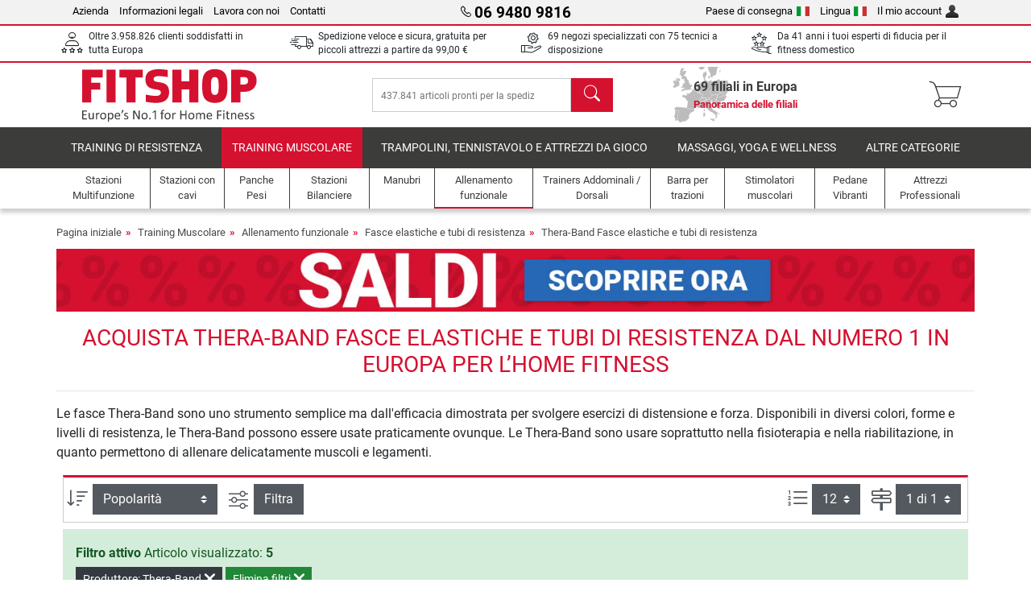

--- FILE ---
content_type: text/html; charset=UTF-8
request_url: https://www.fitshop.it/thera-band-fasce-elastiche-e-tubi-di-resistenza
body_size: 15070
content:
<!DOCTYPE html>
<html lang="it">
<head>
  
  <meta charset="utf-8"/>
  <meta name="viewport" content="width=device-width, initial-scale=1"/>
  <meta name="description" content="Thera-Band | Piccole fasce per un grande effetto &#8594; acquista qui online a buon prezzo &#10003; spedizione rapida"/>
  <meta name="author" content="Fitshop Group"/>
  <meta name="theme-color" content="#d51130"/>
  <meta name="robots" content="index,follow"/>

  <title>Compra le fasce e i tubi di resistenza Thera-Band | migliora forza e flessibilità</title>

  <style media="screen">
    body {font:normal normal 400 1em/1.5 sans-serif;}
    #page {display:flex;flex-direction:column;min-height:100%;}
    main {flex:1;flex-basis:auto;} .svg-icon {width:1em;height:1em;}
    .d-none {display:none!important;} .img-fluid {max-width:100%;height:auto;}
  </style>

  <link rel="preconnect" href="https://www.googletagmanager.com"/>
  <link rel="preconnect" href="https://sbs.adsdefender.com"/>
  <link rel="preconnect" href="https://cdn.adsdefender.com"/>
  <link rel="preload" as="font" href="/assets/fonts/roboto-v30-latin-regular.woff2" type="font/woff2" crossorigin="anonymous"/>
  <link rel="preload" as="font" href="/assets/fonts/roboto-v30-latin-700.woff2" type="font/woff2" crossorigin="anonymous"/>
  <link rel="preload" as="font" href="/assets/fonts/iconfont.woff2" type="font/woff2" crossorigin="anonymous"/>
  <link rel="preload" as="image" href="/assets/images/shop/banner/510x80_banner_soldes_it_it.jpg" fetchpriority="high" imagesrcset="/assets/images/shop/banner/510x80_banner_soldes_it_it.jpg 510w, /assets/images/shop/banner/1470x100_banner_soldes_it_it.jpg 1470w" imagesizes="100vw"/>
  <link rel="preload" as="image" href="https://resources.fitshop.com/bilder/theraband/theraband-5-50m/thera-band_uebungsband_5-50m_01_1_250.jpg" fetchpriority="high"/>

  <link rel="canonical" href="https://www.fitshop.it/thera-band-fasce-elastiche-e-tubi-di-resistenza"/>
  
  <link rel="stylesheet" href="/assets/css/shop/bootstrap-4.6.2.min.css?v=26.1.6"/>
  <link rel="stylesheet" href="/assets/css/shop/iconfont.min.css?v=26.1.6"/>
  
  
  <link rel="stylesheet" href="/assets/css/shop/structure.min.css?v=26.1.6"/>
  <link rel="stylesheet" href="/assets/css/shop/header.min.css?v=26.1.6"/>
  <link rel="stylesheet" href="/assets/css/shop/product.min.css?v=26.1.6"/>
  <link rel="stylesheet" href="/assets/css/shop/footer.min.css?v=26.1.6"/>
  <link rel="stylesheet" href="/assets/css/shop/cookieconsent-3.1.0.min.css?v=26.1.6"/>
  

  <!--[if lte IE 9]>
    <link rel="stylesheet" href="/assets/css/shop/bootstrap-4.6.0-ie9.min.css?v=26.1.6"/>
    <link rel="stylesheet" href="/assets/css/shop/ie9-fixes.min.css?v=26.1.6"/>
  <![endif]-->

  
  <meta property="og:type" content="website"/>
  <meta property="og:site_name" content="Fitshop"/>
  <meta property="og:title" content="Compra le fasce e i tubi di resistenza Thera-Band | migliora forza e flessibilità"/>
  <meta property="og:description" content="Thera-Band | Piccole fasce per un grande effetto &#8594; acquista qui online a buon prezzo &#10003; spedizione rapida"/>
  <meta property="og:url" content="https://www.fitshop.it/thera-band-fasce-elastiche-e-tubi-di-resistenza"/>
  <meta property="og:image" content="https://resources.fitshop.com/bilder/theraband/theraband-5-50m/thera-band_uebungsband_5-50m_01_1_600.jpg"/>


  <link rel="icon" href="/assets/images/shop/fav/favicon-fitshop.ico" sizes="48x48"/>
  <link rel="icon" href="/assets/images/shop/fav/favicon-fitshop.svg" type="image/svg+xml"/>
  <link rel="apple-touch-icon" href="/assets/images/shop/fav/apple-touch-icon-fitshop.png"/>
  <link rel="manifest" href="/manifest.json"/>

  
  <script>
    window.dataLayer = window.dataLayer || [];
    window.uetq = window.uetq || [];
    function gtag() {
      dataLayer.push(arguments);
    }
    gtag('consent', 'default', {
      ad_storage: 'denied',
      ad_personalization: 'denied',
      ad_user_data: 'denied',
      analytics_storage: 'denied'
    });
    uetq.push('consent', 'default', {
      ad_storage: 'denied'
    });
  </script>
  <!-- Google Tag Manager -->
  <script>/*<![CDATA[*/(function(w,d,s,l,i){w[l]=w[l]||[];w[l].push({'gtm.start':
  new Date().getTime(),event:'gtm.js'});var f=d.getElementsByTagName(s)[0],
  j=d.createElement(s),dl=l!='dataLayer'?'&l='+l:'';j.async=true;j.src=
  'https://www.googletagmanager.com/gtm.js?id='+i+dl;f.parentNode.insertBefore(j,f);
  })(window,document,'script','dataLayer','GTM-TB7JW4H');/*]]>*/</script>
  <!-- End Google Tag Manager -->


</head>
<body>
  
  <!-- Google Tag Manager (noscript) -->
  <noscript><iframe src="https://www.googletagmanager.com/ns.html?id=GTM-TB7JW4H" height="0" width="0" style="display:none;visibility:hidden"></iframe></noscript>
  <!-- End Google Tag Manager (noscript) -->

  <div id="page" class="has-skyscraper">
    
  <header id="header">
    
  

    
  <div id="header-top" class="position-relative d-none d-lg-block-header">
    <div id="header-top-content" class="container">
      <div class="d-flex">
        <div class="flex-fill left">
          <ul>
            <li><a href="/su-fitshop">Azienda</a></li>
            <li><a href="/informazioni-legali">Informazioni legali</a></li>
            
            <li><a href="/intern/intern/job-karriere.htm">Lavora con noi</a></li>
            <li><a href="/contact/form">Contatti</a></li>
          </ul>
        </div>
        <div class="flex-fill position-relative center hotline">
          <a class="hotline-toggle" id="hotline-toggle" href="#">
            <i class="icon-phone"></i>
            <strong>06 9480 9816</strong>
            
          </a>
          
  <div class="hotline-popup sidebar-box text-left" id="hotline-popup">
    <div class="sidebar-box-heading m-0 pr-3">
      Telefono per info e ordini
      <i class="popup-close cursor-pointer icon-cross float-right"></i>
    </div>
    <div class="sidebar-box-content mt-0 p-3">
      <p class="mb-0 font-weight-bold">
        <i class="icon-phone"></i>
        <a href="tel:0694809816">06 9480 9816</a>
      </p>
      <p class="font-weight-bold">
        <i class="icon-mail"></i>
        <a href="mailto:info@fitshop.it">info@fitshop.it</a>
      </p>
      <table class="hotline-open">
        <tr class="hotline-open-hours">
          <td class="align-top pr-2">Lun - Ven:</td>
          <td>
             09:00 - 14:00 
            <br/> 15:00 - 18:00 
          </td>
        </tr>
      </table>
    </div>
    
  </div>

        </div>
        <div class="flex-fill position-relative right">
          <ul>
            <li><a href="/fitshop-group-in-europa" title="Cambia il paese di consegna">Paese di consegna<img width="16" height="12" src="/assets/images/shop/country/it.svg" alt="Paese it" loading="lazy"/></a></li>
            <li class="left">
              <a class="language-toggle" id="language-toggle" href="#" title="Cambia la lingua">Lingua<img width="16" height="12" src="/assets/images/shop/country/it.svg" alt="Lingua it" loading="lazy"/></a>
              
  <div class="language-switch-box sidebar-box" id="language-switch-box">
    <div class="sidebar-box-heading m-0 pr-3">
      Cambia la lingua
      <i class="popup-close cursor-pointer icon-cross float-right"></i>
    </div>
    <div class="sidebar-box-content mt-0 p-0">
      <form method="post" action="/thera-band-fasce-elastiche-e-tubi-di-resistenza" id="form-language-switch">
        <input type="hidden" value="it" name="language"/>
        <ul class="list-none row">
          <li data-lang="de" class="language col-6 p-2 cursor-pointer">
            <img class="border" width="36" height="24" src="/assets/images/shop/country/de.svg" alt="Lingua de" loading="lazy"/>
            <span>deutsch</span>
          </li><li data-lang="en" class="language col-6 p-2 cursor-pointer">
            <img class="border" width="36" height="24" src="/assets/images/shop/country/en.svg" alt="Lingua en" loading="lazy"/>
            <span>english</span>
          </li><li data-lang="it" class="language col-6 p-2 active cursor-pointer">
            <img class="border" width="36" height="24" src="/assets/images/shop/country/it.svg" alt="Lingua it" loading="lazy"/>
            <span>italiano</span>
          </li>
        </ul>
      </form>
    </div>
  </div>

            </li>
            <li><a href="/user/register" title="Il mio account">Il mio account<img width="16" height="16" src="/assets/icons/user_silhouette.png" alt="icon silhouette" loading="lazy"/></a></li>
          </ul>
        </div>
      </div>
    </div>
  </div>

    
  <div id="header-trust" class="transition">
    <div id="header-trust-carousel" class="d-lg-none carousel slide" data-ride="carousel" data-interval="3000">
      <ul class="carousel-inner d-flex align-items-center h-100 m-0 px-1 text-center">
        
        <li class="carousel-item active">Oltre 3.958.826 clienti soddisfatti in tutta Europa</li>
        <li class="carousel-item"><a class="link-unstyled" href="/condizioni-di-consegna">Spedizione veloce e sicura, gratuita per piccoli attrezzi a partire da <span class="text-nowrap">99,00 €</span></a></li>
        
        
        
        
        
        
        <li class="carousel-item">Da 41 anni i tuoi esperti di fiducia per il fitness domestico</li>
      </ul>
    </div>

    <div id="header-trust-content" class="container d-none d-lg-block-header">
      <div class="row justify-content-between">
        <div class="col align-self-center trust-icon"><i class="icon-customers"></i> Oltre 3.958.826 clienti soddisfatti in tutta Europa
        </div>
        <div class="col align-self-center trust-icon"><i class="icon-delivery"></i><a class="link-unstyled" href="/condizioni-di-consegna"> Spedizione veloce e sicura, gratuita per piccoli attrezzi a partire da <span class="text-nowrap">99,00 €</span></a>
        </div>
        
        <div class="col align-self-center trust-icon"><i class="icon-service"></i> 69 negozi specializzati con 75 tecnici a disposizione</div>
        
        
        <div class="col align-self-center trust-icon d-none d-xxl-block-header"><i class="icon-products"></i> 437.841 articoli pronti per la spedizione</div>
        
        
        <div class="col align-self-center trust-icon"><i class="icon-ratings"></i> Da 41 anni i tuoi esperti di fiducia per il fitness domestico</div>
      </div>
    </div>
  </div>

    
  <div id="header-main-content" class="container d-table">
    <div class="d-table-row">
      <div id="header-nav-toggle" class="cell-menu d-table-cell d-lg-none-header py-1 text-center" title="Menu">
        <i class="icon-menu"></i>
      </div>

      <div class="cell-logo d-table-cell align-middle text-left">
        <a href="/" title="Fitshop">
          <img class="transition img-fixed" width="280" height="70" src="/assets/images/shop/header/logo-fitshop-color.svg" alt="Fitshop Logo" loading="lazy"/>
        </a>
      </div>

      <div class="cell-search d-table-cell align-middle text-center">
        <form id="form-search" method="post" action="/article/search">
          <div class="d-flex">
            <div class="search-input flex-grow-1">
              <input class="transition" id="search" type="text" name="search" autocomplete="off" placeholder="437.841 articoli pronti per la spedizione"/>
              <label class="sr-only" for="search">Cerca</label>
              <button class="d-none transition" id="search-clear-button" type="button" title="cancella">
                <i class="icon-cross"></i>
              </button>
            </div>
            <button class="transition" id="search-button" type="submit" title="Cerca">
              <i class="icon-search d-none d-lg-inline"></i>
              <i class="icon-caret-right d-lg-none"></i>
            </button>
          </div>
          <div id="search-suggestions" class="proposed-results"></div>
        </form>
      </div>

      <div class="cell-stores stores-it d-none d-lg-table-cell-header text-center">
        <a href="/panoramica-delle-filiali" title="Panoramica delle filiali">
          
          <strong>
            <span class="stores-count">69 filiali in Europa</span>
            <span class="stores-finder">Panoramica delle filiali</span>
          </strong>
        </a>
      </div>

      <div class="cell-cart d-table-cell align-middle text-right">
        <a class="btn btn-link px-1 position-relative d-none d-xs-inline-block d-lg-none-header" href="/panoramica-delle-filiali" title="Panoramica delle filiali">
          <i class="icon-marker"></i>
          <span class="store-count">69x</span>
        </a>
        <a class="btn btn-link px-1 d-lg-none-header" id="header-search" href="#" title="Cerca">
          <i class="icon-search"></i>
        </a>
        <a class="btn btn-link pl-1 pr-3 position-relative" id="header-cart" href="/shopcart/show" title="Carrello">
          <i class="icon-basket"></i>
          
        </a>
        
      </div>
    </div>
  </div>

    
  <nav id="header-nav" class="container d-none d-lg-block-header">
    <div id="header-nav-main" class="d-none d-lg-block-header transition">
      <div class="container">
        <div class="row">
          <ul class="col-12">
            <li>
              <a class="transition" href="/training-di-resistenza" title="Training di Resistenza">Training di Resistenza</a>
            </li><li class="active">
              <a class="transition" href="/training-muscolare" title="Training Muscolare">Training Muscolare</a>
            </li><li>
              <a class="transition" href="/trampolini-tennistavolo-e-attrezzi-da-gioco" title="Trampolini, Tennistavolo e Attrezzi da Gioco">Trampolini, Tennistavolo e Attrezzi da Gioco</a>
            </li><li>
              <a class="transition" href="/massaggi-yoga-e-wellness" title="Massaggi, yoga e wellness">Massaggi, yoga e wellness</a>
            </li><li>
              <a class="transition" href="/specials/misc" title="Altre categorie">Altre categorie</a>
            </li>
          </ul>
        </div>
      </div>
    </div>

    <div id="header-nav-sub" class="container">
      <div class="row">
        <ul class="main-nav d-lg-none-header">
          <li><a class="nav-icon" href="/"><i class="icon-home"></i><span class="sr-only">Pagina iniziale</span></a></li>
          <li class="active"><a class="nav-icon" href="#"><i class="icon-categories"></i><span class="sr-only">Categorie</span></a></li>
          <li><a class="nav-icon" href="/condizioni-di-consegna"><i class="icon-shipping"></i><span class="sr-only">Condizioni di consegna</span></a></li>
          <li><a class="nav-icon" href="/panoramica-delle-filiali"><i class="icon-marker"></i><span class="sr-only">Filiali</span></a></li>
          <li><a class="nav-icon" href="/su-fitshop"><i class="icon-company"></i><span class="sr-only">Azienda</span></a></li>
          <li><a class="nav-icon" href="/contact/form"><i class="icon-contact"></i><span class="sr-only">Contatti</span></a></li>
          <li><a class="nav-icon" href="/user/register"><i class="icon-account"></i><span class="sr-only">Log in</span></a></li>
          <li><a class="nav-icon" href="#" id="nav-language-toggle"><i class="icon-language"></i><span class="sr-only">Cambia la lingua</span></a></li>
        </ul>
        <div class="sub-nav d-table-cell d-lg-none-header position-relative">
          <ul>
            <li>
              
                <a class="nav-main-link closed" href="/training-di-resistenza"><span>Training di Resistenza</span></a>
                <ul class="d-none">
                  <li><a class="nav-link" href="/ellittiche" title="Ellittiche">Ellittiche</a>
                  </li><li><a class="nav-link" href="/tapis-roulant" title="Tapis roulant">Tapis roulant</a>
                  </li><li><a class="nav-link" href="/vogatori" title="Vogatori">Vogatori</a>
                  </li><li><a class="nav-link" href="/ergometri" title="Ergometri">Ergometri</a>
                  </li><li><a class="nav-link" href="/ergometri-orizzontali" title="Ergometri orizzontali">Ergometri orizzontali</a>
                  </li><li><a class="nav-link" href="/indoor-cycles" title="Indoor Cycles">Indoor Cycles</a>
                  </li><li><a class="nav-link" href="/smart-bike" title="Smart Bike">Smart Bike</a>
                  </li><li><a class="nav-link" href="/trampolini-fitness" title="Trampolini Fitness">Trampolini Fitness</a>
                  </li><li><a class="nav-link" href="/rulli-da-allenamento" title="Rulli da allenamento">Rulli da allenamento</a>
                  </li><li><a class="nav-link" href="/steppers" title="Steppers">Steppers</a>
                  </li><li><a class="nav-link" href="/boxe" title="Boxe">Boxe</a>
                  </li><li><a class="nav-link" href="/nordic-walking" title="Nordic Walking">Nordic Walking</a>
                  </li><li><a class="nav-link" href="/cardiofrequenzimetri" title="Cardiofrequenzimetri">Cardiofrequenzimetri</a>
                  </li>
                </ul>
              
            </li><li>
              
                <a class="nav-main-link open" href="/training-muscolare"><span>Training Muscolare</span></a>
                <ul class="active">
                  <li><a class="nav-link" href="/stazioni-multifunzione" title="Stazioni Multifunzione">Stazioni Multifunzione</a>
                  </li><li><a class="nav-link" href="/panche-pesi" title="Panche Pesi">Panche Pesi</a>
                  </li><li><a class="nav-link" href="/stazioni-bilanciere" title="Stazioni Bilanciere">Stazioni Bilanciere</a>
                  </li><li><a class="nav-link" href="/manubri" title="Manubri">Manubri</a>
                  </li><li><a class="nav-link" href="/dischi-e-pesi" title="Dischi e pesi">Dischi e pesi</a>
                  </li><li><a class="nav-link" href="/bilancieri" title="Bilancieri">Bilancieri</a>
                  </li><li class="active"><a class="nav-link" href="/allenamento-funzionale" title="Allenamento funzionale">Allenamento funzionale</a>
                  </li><li><a class="nav-link" href="/trainers-addominali-dorsali" title="Trainers Addominali / Dorsali">Trainers Addominali / Dorsali</a>
                  </li><li><a class="nav-link" href="/stimolatori-muscolari" title="Stimolatori muscolari">Stimolatori muscolari</a>
                  </li><li><a class="nav-link" href="/pedane-vibranti" title="Pedane Vibranti">Pedane Vibranti</a>
                  </li><li><a class="nav-link" href="/attrezzi-professionali" title="Attrezzi Professionali">Attrezzi Professionali</a>
                  </li><li><a class="nav-link" href="/barra-per-trazioni" title="Barra per trazioni">Barra per trazioni</a>
                  </li><li><a class="nav-link" href="/accessori-training-muscolare" title="Accessori Training Muscolare">Accessori Training Muscolare</a>
                  </li><li><a class="nav-link" href="/accessori-training-muscolare" title="Accessori Training Muscolare">Accessori Training Muscolare</a>
                  </li>
                </ul>
              
            </li><li>
              
                <a class="nav-main-link closed" href="/trampolini-tennistavolo-e-attrezzi-da-gioco"><span>Trampolini, Tennistavolo e Attrezzi da Gioco</span></a>
                <ul class="d-none">
                  <li><a class="nav-link" href="/tennistavolo" title="Tennistavolo">Tennistavolo</a>
                  </li><li><a class="nav-link" href="/trampolini" title="Trampolini">Trampolini</a>
                  </li><li><a class="nav-link" href="/slackline" title="Slackline">Slackline</a>
                  </li><li><a class="nav-link" href="/veicoli-giocattolo" title="Veicoli Giocattolo">Veicoli Giocattolo</a>
                  </li><li><a class="nav-link" href="/go-karts" title="Go-Karts">Go-Karts</a>
                  </li><li><a class="nav-link" href="/giochi-outdoor" title="Giochi Outdoor">Giochi Outdoor</a>
                  </li><li><a class="nav-link" href="/porte-da-calcio-e-accessori" title="Porte da calcio e accessori">Porte da calcio e accessori</a>
                  </li><li><a class="nav-link" href="/piscina-e-accessori" title="Piscina e accessori">Piscina e accessori</a>
                  </li><li><a class="nav-link" href="/calcio-balilla" title="Calcio-Balilla">Calcio-Balilla</a>
                  </li><li><a class="nav-link" href="/canestri-da-basket" title="Canestri da basket">Canestri da basket</a>
                  </li><li><a class="nav-link" href="/giochi-indoor" title="Giochi Indoor">Giochi Indoor</a>
                  </li><li><a class="nav-link" href="/airtrack" title="Airtrack">Airtrack</a>
                  </li><li><a class="nav-link" href="/freccette" title="Freccette">Freccette</a>
                  </li><li><a class="nav-link" href="/pickleball" title="Pickleball">Pickleball</a>
                  </li>
                </ul>
              
            </li><li>
              
                <a class="nav-main-link closed" href="/massaggi-yoga-e-wellness"><span>Massaggi, yoga e wellness</span></a>
                <ul class="d-none">
                  <li><a class="nav-link" href="/stimolatori-muscolari" title="Stimolatori muscolari">Stimolatori muscolari</a>
                  </li><li><a class="nav-link" href="/pedane-vibranti" title="Pedane Vibranti">Pedane Vibranti</a>
                  </li><li><a class="nav-link" href="/poltrona-da-massaggio" title="Poltrona da massaggio">Poltrona da massaggio</a>
                  </li><li><a class="nav-link" href="/massaggiatori" title="Massaggiatori">Massaggiatori</a>
                  </li><li><a class="nav-link" href="/tappetini-da-allenamento" title="Tappetini da allenamento">Tappetini da allenamento</a>
                  </li><li><a class="nav-link" href="/equilibrio-e-coordinazione" title="Equilibrio e Coordinazione">Equilibrio e Coordinazione</a>
                  </li><li><a class="nav-link" href="/allenamento-miofasciale-rulli-massaggiatori" title="Allenamento Miofasciale &amp; Rulli Massaggiatori ">Allenamento Miofasciale & Rulli Massaggiatori </a>
                  </li><li><a class="nav-link" href="/misuratori-della-composizione-corporea" title="Misuratori della composizione corporea">Misuratori della composizione corporea</a>
                  </li><li><a class="nav-link" href="/fototerapia" title="Fototerapia">Fototerapia</a>
                  </li><li><a class="nav-link" href="/recovery-and-regeneration" title="Recovery and Regeneration">Recovery and Regeneration</a>
                  </li>
                </ul>
              
            </li><li>
              
                <a class="nav-main-link closed" href="/specials/misc"><span>Altre categorie</span></a>
                
              
            </li>
          </ul>
          <form class="position-absolute bg-white" id="nav-language" method="post" action="/thera-band-fasce-elastiche-e-tubi-di-resistenza">
            <div class="p-2 font-weight-bold">Cambia la lingua</div>
            <ul class="nav-language">
              <li>
                <button class="btn btn-link d-block" type="submit" name="language" value="de">
                  <img class="border" width="36" height="24" src="/assets/images/shop/country/de.svg" alt="Lingua de" loading="lazy"/>
                  <span class="pl-2">deutsch</span>
                </button>
              </li><li>
                <button class="btn btn-link d-block" type="submit" name="language" value="en">
                  <img class="border" width="36" height="24" src="/assets/images/shop/country/en.svg" alt="Lingua en" loading="lazy"/>
                  <span class="pl-2">english</span>
                </button>
              </li><li class="active">
                <button class="btn btn-link d-block" type="submit" name="language" value="it">
                  <img class="border" width="36" height="24" src="/assets/images/shop/country/it.svg" alt="Lingua it" loading="lazy"/>
                  <span class="pl-2">italiano</span>
                </button>
              </li>
            </ul>
          </form>
        </div>
        <ul class="sub-nav col-lg d-none d-lg-flex-header">
          <li><a class="nav-icon" href="/stazioni-multifunzione" title="Stazioni Multifunzione"><div>
              <img width="45" height="45" src="/assets/images/shop/header/nav/kraftstationen.svg" alt="Icon Stazioni Multifunzione" loading="lazy"/>
              <span>Stazioni Multifunzione</span></div></a>
          </li><li><a class="nav-icon" href="/stazioni-con-cavi" title="Stazioni con cavi"><div>
              <img width="45" height="45" src="/assets/images/shop/header/nav/kabelzuege.svg" alt="Icon Stazioni con cavi" loading="lazy"/>
              <span>Stazioni con cavi</span></div></a>
          </li><li><a class="nav-icon" href="/panche-pesi" title="Panche Pesi"><div>
              <img width="45" height="45" src="/assets/images/shop/header/nav/hantelbaenke.svg" alt="Icon Panche Pesi" loading="lazy"/>
              <span>Panche Pesi</span></div></a>
          </li><li><a class="nav-icon" href="/stazioni-bilanciere" title="Stazioni Bilanciere"><div>
              <img width="45" height="45" src="/assets/images/shop/header/nav/langhantelstationen.svg" alt="Icon Stazioni Bilanciere" loading="lazy"/>
              <span>Stazioni Bilanciere</span></div></a>
          </li><li><a class="nav-icon" href="/manubri" title="Manubri"><div>
              <img width="45" height="45" src="/assets/images/shop/header/nav/hanteln.svg" alt="Icon Manubri" loading="lazy"/>
              <span>Manubri</span></div></a>
          </li><li class="active"><a class="nav-icon" href="/allenamento-funzionale" title="Allenamento funzionale"><div>
              <img width="45" height="45" src="/assets/images/shop/header/nav/functionaltraining.svg" alt="Icon Allenamento funzionale" loading="lazy"/>
              <span>Allenamento funzionale</span></div></a>
          </li><li><a class="nav-icon" href="/trainers-addominali-dorsali" title="Trainers Addominali / Dorsali"><div>
              <img width="45" height="45" src="/assets/images/shop/header/nav/bauchtrainer_rueckentrainer.svg" alt="Icon Trainers Addominali / Dorsali" loading="lazy"/>
              <span>Trainers Addominali / Dorsali</span></div></a>
          </li><li><a class="nav-icon" href="/barra-per-trazioni" title="Barra per trazioni"><div>
              <img width="45" height="45" src="/assets/images/shop/header/nav/klimmzugrecks.svg" alt="Icon Barra per trazioni" loading="lazy"/>
              <span>Barra per trazioni</span></div></a>
          </li><li><a class="nav-icon" href="/stimolatori-muscolari" title="Stimolatori muscolari"><div>
              <img width="45" height="45" src="/assets/images/shop/header/nav/muskelstimulation.svg" alt="Icon Stimolatori muscolari" loading="lazy"/>
              <span>Stimolatori muscolari</span></div></a>
          </li><li><a class="nav-icon" href="/pedane-vibranti" title="Pedane Vibranti"><div>
              <img width="45" height="45" src="/assets/images/shop/header/nav/vibrationsplatten.svg" alt="Icon Pedane Vibranti" loading="lazy"/>
              <span>Pedane Vibranti</span></div></a>
          </li><li><a class="nav-icon" href="/attrezzi-professionali" title="Attrezzi Professionali"><div>
              <img width="45" height="45" src="/assets/images/shop/header/nav/studio-kraftgeraete.svg" alt="Icon Attrezzi Professionali" loading="lazy"/>
              <span>Attrezzi Professionali</span></div></a>
          </li>
        </ul>
      </div>
    </div>
  </nav>

  </header>


    <main id="content">
      
  

      <div id="content-main" class="container">
        <div id="content-wrapper">
          
  
  
    <ul class="breadcrumbs d-inline-block">
      <li class="d-none d-md-inline-block">
        <a href="/" title="Pagina iniziale">Pagina iniziale</a>
      </li><li class="d-none d-md-inline-block">
        <a href="/training-muscolare" title="Training Muscolare">Training Muscolare</a>
      </li><li class="d-none d-md-inline-block">
        <a href="/allenamento-funzionale" title="Allenamento funzionale">Allenamento funzionale</a>
      </li><li>
        <a href="/fasce-elastiche-e-tubi-di-resistenza" title="Fasce elastiche e tubi di resistenza">Fasce elastiche e tubi di resistenza</a>
      </li><li class="d-none d-md-inline-block">
        <a href="/thera-band-fasce-elastiche-e-tubi-di-resistenza" title="Thera-Band Fasce elastiche e tubi di resistenza">Thera-Band Fasce elastiche e tubi di resistenza</a>
      </li>
    </ul>
    
    <script type="application/ld+json">{"@context":"https://schema.org","@type":"BreadcrumbList","itemListElement":[{"@type":"ListItem","position":1,"name":"Training Muscolare","item":"https://www.fitshop.it/training-muscolare"},{"@type":"ListItem","position":2,"name":"Allenamento funzionale","item":"https://www.fitshop.it/allenamento-funzionale"},{"@type":"ListItem","position":3,"name":"Fasce elastiche e tubi di resistenza","item":"https://www.fitshop.it/fasce-elastiche-e-tubi-di-resistenza"},{"@type":"ListItem","position":4,"name":"Thera-Band Fasce elastiche e tubi di resistenza","item":"https://www.fitshop.it/thera-band-fasce-elastiche-e-tubi-di-resistenza"}]}</script>
  

  
  
  <div class="promo-banners mb-3">
    
  

    
      <div class="promo-banner text-center">
        <a href="/promotion/saldi">
          <picture>
            <source media="(max-width: 767px)" srcset="/assets/images/shop/banner/510x80_banner_soldes_it_it.jpg" width="510" height="80"/>
            <source media="(min-width: 768px)" srcset="/assets/images/shop/banner/1470x100_banner_soldes_it_it.jpg" width="1470" height="100"/>
            <img class="img-fluid" src="/assets/images/shop/banner/1470x100_banner_soldes_it_it.jpg" alt="promo-banner" loading="eager" width="1470" height="100"/>
          </picture>
        </a>
      </div>
    
  </div>

  <script type="application/ld+json">{"@context":"https://schema.org","@type":"Product","name":"Thera-Band Fasce elastiche e tubi di resistenza","url":"https://www.fitshop.it/thera-band-fasce-elastiche-e-tubi-di-resistenza","offers":{"@type":"AggregateOffer","offerCount":5,"lowPrice":"13.95","highPrice":"124.00","priceCurrency":"EUR"},"aggregateRating":{"@type":"AggregateRating","reviewCount":10,"ratingValue":5}}</script>

  <div class="product-list">
    
      
  <div class="product-list-header">
    
  <div class="product-list-header-top mb-3">
    <h1 class="mb-0">Acquista Thera-Band Fasce elastiche e tubi di resistenza dal numero 1 in Europa per l’home fitness</h1>
    
    
    
  </div>

    
  <div class="product-list-header-bottom category-guide mb-2 mb-md-3">
    <hr/>
    
    <div class="clearfix">
      
      
  <div class="list-text-short top">
    Le fasce Thera-Band sono uno strumento semplice ma dall'efficacia dimostrata per svolgere esercizi di distensione e forza. Disponibili in diversi colori, forme e livelli di resistenza, le Thera-Band possono essere usate praticamente ovunque. Le Thera-Band sono usare soprattutto nella fisioterapia e nella riabilitazione, in quanto permettono di allenare delicatamente muscoli e legamenti.
  </div>
  

    </div>
  </div>

  </div>

      
  
  <div class="product-list-content-sidebar" id="list-sidebar">
    <div class="sidebar-wrapper">
      
  <div class="sticky-top">
    <div class="d-flex align-items-center w-100 p-1">
      <div class="px-3 flex-grow-1 font-weight-bold">
        Filtra
      </div>
      <div class="px-2 text-right">
        <button class="btn btn-outline-secondary px-2 border-0 text-dark toggle-sidebar" type="button" data-target="#list-sidebar">
          <i class="icon-cross"></i>
          <span class="sr-only">Chiudi</span>
        </button>
      </div>
    </div>
  </div>

      <div class="py-3 px-2">
        
  <div class="sidebar-box-filter filter-brands toggle-scope toggled-opened">
    <div class="sidebar-box-heading toggle-trigger" tabindex="0" role="button">
      Thera-Band Fasce elastiche e tubi di resistenza Marche
      <i class="icon-open icon-caret-down"></i><i class="icon-close icon-caret-up"></i>
    </div>
    <div class="sidebar-box-content toggle-target">
      <ul>
        <li class="sidebar-menu-link py-2 py-lg-1">
          <a href="/fasce-elastiche-e-tubi-di-resistenza" title="Tutte le marche">Tutte le marche</a>
          
        </li>
        <li class="sidebar-menu-link py-2 py-lg-1">
          <a href="/artzt-vitality-fasce-elastiche-e-tubi-di-resistenza" title="Artzt vitality">Artzt vitality</a>
          <span>1</span>
        </li><li class="sidebar-menu-link py-2 py-lg-1">
          <a href="/blackroll-fasce-elastiche-e-tubi-di-resistenza" title="BLACKROLL">BLACKROLL</a>
          <span>2</span>
        </li><li class="sidebar-menu-link py-2 py-lg-1">
          <a href="/centr-fasce-elastiche-e-tubi-di-resistenza" title="Centr">Centr</a>
          <span>2</span>
        </li><li class="sidebar-menu-link py-2 py-lg-1">
          <a href="/dittmann-fasce-elastiche-e-tubi-di-resistenza" title="dittmann">dittmann</a>
          <span>7</span>
        </li><li class="sidebar-menu-link py-2 py-lg-1">
          <a href="/flexvit-fasce-elastiche-e-tubi-di-resistenza" title="FLEXVIT">FLEXVIT</a>
          <span>3</span>
        </li><li class="sidebar-menu-link py-2 py-lg-1">
          <a href="/gymstick-fasce-elastiche-e-tubi-di-resistenza" title="Gymstick">Gymstick</a>
          <span>1</span>
        </li><li class="sidebar-menu-link py-2 py-lg-1">
          <a href="/kettler-fasce-elastiche-e-tubi-di-resistenza" title="Kettler">Kettler</a>
          <span>1</span>
        </li><li class="sidebar-menu-link py-2 py-lg-1">
          <a href="/livepro-fitness-fasce-elastiche-e-tubi-di-resistenza" title="Livepro Fitness">Livepro Fitness</a>
          <span>2</span>
        </li><li class="sidebar-menu-link py-2 py-lg-1">
          <a href="/pedalo-fasce-elastiche-e-tubi-di-resistenza" title="Pedalo">Pedalo</a>
          <span>1</span>
        </li><li class="sidebar-menu-link py-2 py-lg-1">
          <a href="/rocktape-fasce-elastiche-e-tubi-di-resistenza" title="RockTape">RockTape</a>
          <span>1</span>
        </li><li class="sidebar-menu-link py-2 py-lg-1">
          <a href="/deuser-sports-fasce-elastiche-e-tubi-di-resistenza" title="Deuser Sports">Deuser Sports</a>
          <span>5</span>
        </li><li class="sidebar-menu-link py-2 py-lg-1">
          <a href="/sklz-fasce-elastiche-e-tubi-di-resistenza" title="SKLZ">SKLZ</a>
          <span>5</span>
        </li><li class="sidebar-menu-link py-2 py-lg-1">
          <a href="/taurus-fasce-elastiche-e-tubi-di-resistenza" title="Taurus">Taurus</a>
          <span>5</span>
        </li><li class="sidebar-menu-link py-2 py-lg-1 active">
          <a href="/thera-band-fasce-elastiche-e-tubi-di-resistenza" title="Thera-Band">Thera-Band</a>
          <span>5</span>
        </li><li class="sidebar-menu-link py-2 py-lg-1">
          <a href="/tunturi-fasce-elastiche-e-tubi-di-resistenza" title="Tunturi">Tunturi</a>
          <span>1</span>
        </li>
      </ul>
    </div>
  </div>

        
  

        
  

        
  <form id="technicaldetails-filter-form" method="get">
    <input type="hidden" id="filter-switch" name="technicaldetails-filter" value="1"/>
    
  <div class="sidebar-box-filter other-categories toggle-scope toggled-closed">
    <div class="sidebar-box-heading toggle-trigger" tabindex="0" role="button">
      Fascia di prezzo <i class="icon-open icon-caret-down"></i><i class="icon-close icon-caret-up"></i>
    </div>
    <div class="sidebar-box-content toggle-target technicaldetails-filter-input">
      <div class="technicaldetails-filter-minmax">
        <div class="multi-range">
          <div class="slider-track"></div>
          <input type="range" name="price_min" id="filter-price_min" min="3" max="124" step="1" value="3" data-unit="€"/>
          <input type="range" name="price_max" id="filter-price_max" min="3" max="124" step="1" value="124" data-unit="€"/>
        </div>
        <div class="text-value">
          <label class="value-left flex-fill pl-1" for="filter-price_min">
            3 €
          </label>
          <label class="value-right flex-fill pr-1 text-right" for="filter-price_max">
            124 €
          </label>
        </div>
      </div>
    </div>
  </div>

    
  <div class="sidebar-box-filter other-categories toggle-scope toggled-closed">
    <div class="sidebar-box-heading toggle-trigger" tabindex="0" role="button">
      Disponibilità <i class="icon-open icon-caret-down"></i><i class="icon-close icon-caret-up"></i>
    </div>
    <div class="sidebar-box-content toggle-target technicaldetails-filter-input">
      <ul class="list-unstyled">
        <li class="py-2 py-lg-1">
          <div class="custom-control custom-switch">
            <input class="custom-control-input" type="checkbox" name="stock" id="filter-stock" value="1"/>
            <label class="custom-control-label" for="filter-stock">Disponibile a breve termine</label>
          </div>
        </li>
      </ul>
    </div>
  </div>

    
    
    <a class="btn btn-danger rounded-0 font-weight-bold w-100 my-4" href="/fasce-elastiche-e-tubi-di-resistenza?technicaldetails-filter-reset=1">
      Elimina filtri
    </a>
  </form>

      </div>
    </div>
  </div>

  
  

  
  <div class="toolbar toolbar-pagination row d-md-flex">
    <div class="toolbar-group flex-shrink-1 p-1 text-left">
      <form>
        <label class="toolbar-item toolbar-text d-inline-block" for="select-order-top" title="Ordina per" data-toggle="tooltip">
          <i class="icon-sort"></i>
          <span class="sr-only">Ordina per</span>
        </label>
        <select class="toolbar-item toolbar-input custom-select select-order" id="select-order-top" name="products-order">
          <option value="rang" selected="selected">Popolarità</option>
          <option disabled="disabled">----------------------</option>
          <option value="preis1">Prezzo crescente</option>
          <option value="preis2">Prezzo decrescente</option>
          <option disabled="disabled">----------------------</option>
          <option value="bezeichnung1">Nome A-Z</option>
          <option value="bezeichnung2">Nome Z-A</option>
        </select>
      </form>
    </div>

    <div class="toolbar-group flex-grow-1 py-1 px-2 text-right text-md-left">
      <label class="toolbar-item toolbar-text d-inline-block" for="button-filter-top" title="Ricerca avanzata" data-toggle="tooltip">
        <i class="icon-sliders"></i>
        <span class="sr-only">Ricerca avanzata</span>
      </label>
      <button class="toolbar-item toolbar-btn btn toggle-sidebar" id="button-filter-top" type="button" data-target="#list-sidebar">
        Filtra
      </button>
    </div>

    <div class="toolbar-group flex-grow-1 py-1 px-2 text-right d-none d-md-block">
      <form method="post" action="/thera-band-fasce-elastiche-e-tubi-di-resistenza">
        <label class="toolbar-item toolbar-text d-inline-block" id="toolbar-label-per-page-top" for="toolbar-input-per-page-top" title="Articoli per pagina:" data-toggle="tooltip">
          <i class="icon-items"></i>
          <span class="sr-only">Articoli per pagina:</span>
        </label>
        <select class="toolbar-item toolbar-input custom-select select-per-page" id="toolbar-input-per-page-top" name="products-per-page">
          <option selected="selected" value="12">12</option><option value="24">24</option><option value="36">36</option><option value="60">60</option>
        </select>
      </form>
    </div>

    <div class="toolbar-group flex-shrink-1 p-1 pr-2 text-right d-none d-md-block">
      <div class="d-inline-block">
        <label class="toolbar-item toolbar-text" id="toolbar-label-num-page-top" for="toolbar-input-num-page-top" title="Pagina" data-toggle="tooltip">
          <i class="icon-pages"></i>
          <span class="sr-only">Pagina</span>
        </label>
        <select class="toolbar-item toolbar-input custom-select select-num-page d-inline-block" id="toolbar-input-num-page-top" name="page">
          <option selected="selected" value="1">1 di 1</option>
        </select>
      </div>
      
    </div>
  </div>

  
  <div class="filter-active-box mb-2 p-3 alert-success">
    <p class="mb-0">
      <strong>Filtro attivo</strong> Articolo visualizzato: <strong>5</strong>
    </p>
    <div class="filter-active-buttons" id="filter-active-buttons">
      
  
    <a class="filter-remove-button btn btn-sm btn-dark rounded-0 mt-1" href="/fasce-elastiche-e-tubi-di-resistenza" title="Elimina filtri">
      Produttore: Thera-Band <i class="icon-cross"></i>
    </a>
  

      
  

      
  

      
  

      
  

      
  

      <a class="btn btn-sm btn-success rounded-0 mt-1" href="/fasce-elastiche-e-tubi-di-resistenza?technicaldetails-filter-reset=1">
        Elimina filtri <i class="icon-cross"></i>
      </a>
    </div>
  </div>


  
    <ul class="product-list d-flex flex-wrap mb-3">
      
  
    <li class="product-list-entry">
      <div class="product-wrapper">
        <div class="w-100 mb-auto">
          <div class="image-wrapper">
            <a href="/thera-band-5-5-m-beige-extra-sottile-la-20010" data-index="0" class="product-click">
              <div class="image-main">
                <div class="image-product">
                  <span class="img-v-mid">
                    <img class="img-fluid" width="250" height="250" src="https://resources.fitshop.com/bilder/theraband/theraband-5-50m/thera-band_uebungsband_5-50m_01_1_250.jpg" alt="product-image" loading="eager"/>
                    
                  </span>
                </div>
                
              </div>
            </a>
            
            
            
            
            <div class="stock-wrapper in-stock">Disponibile</div>
            
          </div>

          <div class="title-wrapper">
            <a href="/thera-band-5-5-m-beige-extra-sottile-la-20010" data-index="0" class="product-click">Thera-Band 5,5 m beige extra sottile</a>
          </div>

          
          
          <div class="rating-wrapper">
            <div class="row">
              <div class="col pr-0 text-nowrap overflow-hidden">
                Recensioni <small>(1)</small>
              </div>
              <div class="col product-rating text-right">
                <i class="icon-star">
                  <i class="icon-star-fill"></i>
                </i><i class="icon-star">
                  <i class="icon-star-fill"></i>
                </i><i class="icon-star">
                  <i class="icon-star-fill"></i>
                </i><i class="icon-star">
                  <i class="icon-star-fill"></i>
                </i><i class="icon-star">
                  <i class="icon-star-fill"></i>
                </i>
                <span class="text-nowrap">5,0</span>
              </div>
            </div>
          </div>
        </div>

        <div class="w-100">
          <div class="price-wrapper text-right">
            
            
            <div class="price-30">
              <br/>
              
              <div class="discount">
                Risparmia <span>5 €</span>
              </div>
            </div>
            <div class="price-old-wrapper">
              <div class="price-old">
                <div class="placeholder">&nbsp;</div>
                <div>
                  <small class="cursor-help" title="Prezzo consigliato dal produttore" data-toggle="tooltip" data-delay="750">MSRP</small>
                  da
                  <span class="text-nowrap">17,<sup>95</sup> €</span>
                </div>
                
              </div>
            </div>
            <div class="price-now">
              
              da
              <span class="text-nowrap">12,<sup>95</sup> €</span>
            </div>
          </div>
          
  

        </div>
      </div>
      
  
  

    </li>
  
    <li class="product-list-entry">
      <div class="product-wrapper">
        <div class="w-100 mb-auto">
          <div class="image-wrapper">
            <a href="/fasce-di-resistenza-thera-band-clx-la-13219" data-index="1" class="product-click">
              <div class="image-main">
                <div class="image-product">
                  <span class="img-v-mid">
                    <img class="img-fluid" width="250" height="250" src="https://resources.fitshop.com/bilder/theraband/clx/Theraband_CLX_kombi_250.jpg" alt="product-image" loading="lazy"/>
                    
                  </span>
                </div>
                
              </div>
            </a>
            
            
            
            
            <div class="stock-wrapper in-stock">Disponibile</div>
            
          </div>

          <div class="title-wrapper">
            <a href="/fasce-di-resistenza-thera-band-clx-la-13219" data-index="1" class="product-click">Fasce di Resistenza Thera-Band CLX</a>
          </div>

          
          
          <div class="rating-wrapper">
            <div class="row">
              <div class="col pr-0 text-nowrap overflow-hidden">
                Recensioni <small>(2)</small>
              </div>
              <div class="col product-rating text-right">
                <i class="icon-star">
                  <i class="icon-star-fill"></i>
                </i><i class="icon-star">
                  <i class="icon-star-fill"></i>
                </i><i class="icon-star">
                  <i class="icon-star-fill"></i>
                </i><i class="icon-star">
                  <i class="icon-star-fill"></i>
                </i><i class="icon-star">
                  <i class="icon-star-fill"></i>
                </i>
                <span class="text-nowrap">5,0</span>
              </div>
            </div>
          </div>
        </div>

        <div class="w-100">
          <div class="price-wrapper text-right">
            
            
            <div class="price-30">
              <br/>
              
              
            </div>
            <div class="price-old-wrapper">
              <div class="price-old">
                <div class="placeholder">&nbsp;</div>
                
                
              </div>
            </div>
            <div class="price-now">
              
              da
              <span class="text-nowrap">16,<sup>95</sup> €</span>
            </div>
          </div>
          
  

        </div>
      </div>
      
  
  

    </li>
  
    <li class="product-list-entry">
      <div class="product-wrapper">
        <div class="w-100 mb-auto">
          <div class="image-wrapper">
            <a href="/set-thera-band-2-5-m-con-borsa-la-28921" data-index="2" class="product-click">
              <div class="image-main">
                <div class="image-product">
                  <span class="img-v-mid">
                    <img class="img-fluid" width="250" height="250" src="https://resources.fitshop.com/bilder/artzt/Therab%C3%A4nder/Theraband_Gesamtes_Set_gelb_250.jpg" alt="product-image" loading="lazy"/>
                    
                  </span>
                </div>
                
              </div>
            </a>
            
            
            
            
            <div class="stock-wrapper in-stock">Disponibile</div>
            
          </div>

          <div class="title-wrapper">
            <a href="/set-thera-band-2-5-m-con-borsa-la-28921" data-index="2" class="product-click">Set Thera-Band 2,5 m con borsa</a>
          </div>

          
          
          <div class="rating-wrapper">
            <div class="row">
              <div class="col pr-0 text-nowrap overflow-hidden">
                Recensioni <small>(7)</small>
              </div>
              <div class="col product-rating text-right">
                <i class="icon-star">
                  <i class="icon-star-fill"></i>
                </i><i class="icon-star">
                  <i class="icon-star-fill"></i>
                </i><i class="icon-star">
                  <i class="icon-star-fill"></i>
                </i><i class="icon-star">
                  <i class="icon-star-fill"></i>
                </i><i class="icon-star">
                  <i class="icon-star-fill"></i>
                </i>
                <span class="text-nowrap">5,0</span>
              </div>
            </div>
          </div>
        </div>

        <div class="w-100">
          <div class="price-wrapper text-right">
            
            
            <div class="price-30">
              <br/>
              
              <div class="discount">
                Risparmia <span>2 €</span>
              </div>
            </div>
            <div class="price-old-wrapper">
              <div class="price-old">
                <div class="placeholder">&nbsp;</div>
                <div>
                  <small class="cursor-help" title="Prezzo consigliato dal produttore" data-toggle="tooltip" data-delay="750">MSRP</small>
                  da
                  <span class="text-nowrap">15,<sup>95</sup> €</span>
                </div>
                
              </div>
            </div>
            <div class="price-now">
              
              da
              <span class="text-nowrap">13,<sup>95</sup> €</span>
            </div>
          </div>
          
  

        </div>
      </div>
      
  
  

    </li>
  
    <li class="product-list-entry">
      <div class="product-wrapper">
        <div class="w-100 mb-auto">
          <div class="image-wrapper">
            <a href="/thera-band-45-5-m-la-20110" data-index="3" class="product-click">
              <div class="image-main">
                <div class="image-product">
                  <span class="img-v-mid">
                    <img class="img-fluid" width="250" height="250" src="https://resources.fitshop.com/bilder/theraband/thera-band_%20455m_detail.jpg" alt="product-image" loading="lazy"/>
                    
                  </span>
                </div>
                
              </div>
            </a>
            
            
            
            
            <div class="stock-wrapper in-stock">Disponibile</div>
            
          </div>

          <div class="title-wrapper">
            <a href="/thera-band-45-5-m-la-20110" data-index="3" class="product-click">Thera-Band 45,5 m</a>
          </div>

          
          
          
        </div>

        <div class="w-100">
          <div class="price-wrapper text-right">
            
            
            <div class="price-30">
              <br/>
              
              
            </div>
            <div class="price-old-wrapper">
              <div class="price-old">
                <div class="placeholder">&nbsp;</div>
                
                
              </div>
            </div>
            <div class="price-now">
              
              
              <span class="text-nowrap">124,<sup>00</sup> €</span>
            </div>
          </div>
          
  

        </div>
      </div>
      
  
  

    </li>
  
    <li class="product-list-entry">
      <div class="product-wrapper">
        <div class="w-100 mb-auto">
          <div class="image-wrapper">
            <a href="/thera-band-bodytrainer-tubing-1-4-m-la-21232" data-index="4" class="product-click">
              <div class="image-main">
                <div class="image-product">
                  <span class="img-v-mid">
                    <img class="img-fluid" width="250" height="250" src="https://resources.fitshop.com/bilder/theraband/bodytrainer/gesamtbild_250.jpg" alt="product-image" loading="lazy"/>
                    
                  </span>
                </div>
                
              </div>
            </a>
            
            
            
            
            <div class="stock-wrapper in-stock">Disponibile</div>
            
          </div>

          <div class="title-wrapper">
            <a href="/thera-band-bodytrainer-tubing-1-4-m-la-21232" data-index="4" class="product-click">Thera-Band Bodytrainer Tubing 1,4 m</a>
          </div>

          
          
          
        </div>

        <div class="w-100">
          <div class="price-wrapper text-right">
            
            
            <div class="price-30">
              
              
                Miglior prezzo per 30 giorni
                da
                <span class="text-nowrap">15,<sup>95</sup> €</span>
              
              <div class="discount">
                Risparmia <span>12%</span>
              </div>
            </div>
            <div class="price-old-wrapper">
              <div class="price-old">
                <div class="placeholder">&nbsp;</div>
                
                <div>
                  Finora
                  da
                  <span class="text-nowrap">15,<sup>95</sup> €</span>
                </div>
              </div>
            </div>
            <div class="price-now">
              
              da
              <span class="text-nowrap">13,<sup>95</sup> €</span>
            </div>
          </div>
          
  

        </div>
      </div>
      
  
  

    </li>
  

    </ul>
    
  <div class="toolbar toolbar-pagination row d-md-flex">
    <div class="toolbar-group flex-shrink-1 p-1 text-left d-none d-md-block">
      <form>
        <label class="toolbar-item toolbar-text d-inline-block" for="select-order-bottom" title="Ordina per" data-toggle="tooltip">
          <i class="icon-sort"></i>
          <span class="sr-only">Ordina per</span>
        </label>
        <select class="toolbar-item toolbar-input custom-select select-order" id="select-order-bottom" name="products-order">
          <option value="rang" selected="selected">Popolarità</option>
          <option disabled="disabled">----------------------</option>
          <option value="preis1">Prezzo crescente</option>
          <option value="preis2">Prezzo decrescente</option>
          <option disabled="disabled">----------------------</option>
          <option value="bezeichnung1">Nome A-Z</option>
          <option value="bezeichnung2">Nome Z-A</option>
        </select>
      </form>
    </div>

    <div class="toolbar-group flex-grow-1 py-1 px-2 text-left d-none d-md-block">
      <label class="toolbar-item toolbar-text d-inline-block" for="button-filter-bottom" title="Ricerca avanzata" data-toggle="tooltip">
        <i class="icon-sliders"></i>
        <span class="sr-only">Ricerca avanzata</span>
      </label>
      <button class="toolbar-item toolbar-btn btn toggle-sidebar" id="button-filter-bottom" type="button" data-target="#list-sidebar">
        Filtra
      </button>
    </div>

    <div class="toolbar-group flex-grow-1 py-1 px-2 text-left text-md-right">
      <form method="post" action="/thera-band-fasce-elastiche-e-tubi-di-resistenza">
        <label class="toolbar-item toolbar-text d-inline-block" id="toolbar-label-per-page-bottom" for="toolbar-input-per-page-bottom" title="Articoli per pagina:" data-toggle="tooltip">
          <i class="icon-items"></i>
          <span class="sr-only">Articoli per pagina:</span>
        </label>
        <select class="toolbar-item toolbar-input custom-select select-per-page" id="toolbar-input-per-page-bottom" name="products-per-page">
          <option selected="selected" value="12">12</option><option value="24">24</option><option value="36">36</option><option value="60">60</option>
        </select>
      </form>
    </div>

    <div class="toolbar-group flex-shrink-1 p-1 pr-2 text-right">
      <div class="d-inline-block">
        <label class="toolbar-item toolbar-text" id="toolbar-label-num-page-bottom" for="toolbar-input-num-page-bottom" title="Pagina" data-toggle="tooltip">
          <i class="icon-pages"></i>
          <span class="sr-only">Pagina</span>
        </label>
        <select class="toolbar-item toolbar-input custom-select select-num-page d-inline-block" id="toolbar-input-num-page-bottom" name="page">
          <option selected="selected" value="1">1 di 1</option>
        </select>
      </div>
      
    </div>
  </div>

  

  

  

    
  </div>

          
  <div class="d-none transition" id="skyscraper">
    <div class="sky-wrapper text-center">
      <div class="geo-banner">
        <div class="bg-lightgrey pt-1 font-weight-bold text-big text-red text-uppercase">Attrezzi fitness</div>
        <div class="bg-lightgrey pb-2 text-small">vieni a provarli in negozio!
</div>
        <div class="bg-red p-1 font-weight-bold">69 filiali in Europa</div>
        <div class="set-link" data-href="/panoramica-delle-filiali" title="Panoramica delle filiali" tabindex="0" role="link">
          
  <div class="store-map-svg">
    <img src="/assets/images/shop/stg-map.svg#it" alt="Panoramica delle filiali" loading="lazy"/>
  </div>

        </div>
        
        
        
          <div class="bg-darkgrey py-2 font-weight-bold text-small">N. 1 in Europa per gli attrezzi da fitness</div>
          <div class="bg-grey py-1 font-weight-bold">69 filiali in Europa</div>
          <div class="bg-lightgrey py-1">
            <a class="text-body" href="tel:0694809816" title="Servizio clienti">
              <i class="icon-phone"></i> 06 9480 9816
            </a>
          </div>
        
      </div>
    </div>
  </div>

        </div>
      </div>
    </main>

    
  <footer id="footer">
    
    
  <div class="footer-headline">
    <div class="container px-2 p-lg-0">
      <div class="row">
        <div class="col-lg-4 col-12">
          <form class="mb-0" method="post" action="/fitshop-newsletter">
            <div class="newsletter-form input-group">
              <input type="email" class="form-control" name="email" autocomplete="email" placeholder="Indirizzo e-mail" aria-label="Indirizzo e-mail"/>
              <div class="input-group-append">
                <input class="btn btn-outline-secondary text-uppercase" type="submit" value="Registrati"/>
              </div>
            </div>
          </form>
        </div>
        <div class="newsletter-form-text col-lg-4 col-12 pt-2 pb-2 pb-lg-0 pt-lg-0">
          Iscriviti alla newsletter e ricevi un buono di € 10*
          <br/>
          <span class="font-smaller">*Riscuotibile a partire da un valore di merce minimo di  € 50</span>
        </div>
        <div class="socialmedia col-lg-4 col-12">
          <span class="set-link" title="Facebook" data-href="https://www.facebook.com/fitshopIT" data-blank="true" data-toggle="tooltip" tabindex="0" role="link"><i class="icon-social icon-facebook"></i><span class="sr-only">Facebook</span></span><span class="set-link" title="Instagram" data-href="https://www.instagram.com/fitshop.it" data-blank="true" data-toggle="tooltip" tabindex="0" role="link"><i class="icon-social icon-instagram"></i><span class="sr-only">Instagram</span></span>
        </div>
      </div>
    </div>
  </div>

    <div id="footer-content" class="container">
      
  <div class="sidebar-tools">
    
  

    
  

    
  

    
  

  </div>

      
  <div id="rating-widget">
    <a class="content" href="/fitshop-recensioni-ed-esperienze">
      <div class="rating-block">
        <img width="40" height="40" src="/assets/images/shop/widget/googlemybusiness.png" title="Google My Business" alt="googlemybusiness" loading="lazy"/>
        <div class="rating-count">
          <strong>37663</strong><br/>Recensioni
          
        </div>
        <div class="stars">
          <div class="icon-star"><div class="icon-star-gold" style="width:97%"></div></div>
        </div>
        <div class="rating-value mt-1">
          <strong>4.84</strong> / 5.00
        </div>
      </div>
    </a>
  </div>

      
  

      
  <div class="mt-3">
    
  <div class="row no-gutters mb-4 px-3">
    <div class="col-12 col-lg-8 payment-info">
      
  <div class="headline py-2">
    Metodi di pagamento
  </div>
  <ul class="list-none m-0 text-center text-lg-left">
    <li class="d-inline-block px-1"><img class="set-link" width="80" height="50" title="PayPal" data-href="/metodi-di-pagamento#paypal" src="/assets/images/shop/payment/80x50_paypal.png" alt="PayPal" loading="lazy" tabindex="0" role="link"/></li><li class="d-inline-block px-1"><img class="set-link" width="80" height="50" title="Carta di credito" data-href="/metodi-di-pagamento#adyen-scheme" src="/assets/images/shop/payment/80x50_adyen-scheme.png" alt="Carta di credito" loading="lazy" tabindex="0" role="link"/></li><li class="d-inline-block px-1"><img class="set-link" width="80" height="50" title="Google Pay" data-href="/metodi-di-pagamento#adyen-googlepay" src="/assets/images/shop/payment/80x50_adyen-googlepay.png" alt="Google Pay" loading="lazy" tabindex="0" role="link"/></li><li class="d-inline-block px-1"><img class="set-link" width="80" height="50" title="Apple Pay" data-href="/metodi-di-pagamento#adyen-applepay" src="/assets/images/shop/payment/80x50_adyen-applepay.png" alt="Apple Pay" loading="lazy" tabindex="0" role="link"/></li><li class="d-inline-block px-1"><img class="set-link" width="80" height="50" title="Bonifico bancario" data-href="/metodi-di-pagamento#vorkasse" src="/assets/images/shop/payment/80x50_vorkasse.png" alt="Bonifico bancario" loading="lazy" tabindex="0" role="link"/></li>
  </ul>

    </div>
    <div class="col-12 col-lg-4 delivery-info">
      
  <div class="headline mt-2 mt-lg-0 py-2 text-lg-right">
    Partner di spedizione
  </div>
  <ul class="list-none text-center text-lg-right">
    <li class="d-inline-block p-1">
      <img width="65" height="30" src="/assets/images/shop/delivery/dhl.png" title="DHL" alt="DHL Logo" loading="lazy"/>
      
    </li>
    
    <li class="d-inline-block p-1 logo-ups">
      <img width="65" height="30" src="/assets/images/shop/delivery/ups.png" title="UPS" alt="UPS Logo" loading="lazy"/>
    </li>
    <li class="d-inline-block p-1 logo-fedex">
      <img width="65" height="30" src="/assets/images/shop/delivery/fedex.png" title="FedEx" alt="Fedex Logo" loading="lazy"/>
    </li>
    
    
    <li class="d-inline-block p-1 logo-spedition">
      <img width="65" height="30" src="/assets/images/shop/delivery/spedition.png" title="spedizioniere" alt="spedizioniere Logo" loading="lazy"/>
    </li>
  </ul>

    </div>
  </div>

    
 <div class="row mb-4 mx-0">
   
  <div class="col-12 col-lg-4 px-0 pr-lg-2">
    <div class="footer-block-1 footer-block p-3">
      <div class="row">
        <div class="col logo">
          <div class="row justify-content-center justify-content-lg-start pb-3">
            <div class="col-6 text-center">
              <img src="/assets/images/shop/header/logo-fitshop-color.svg" alt="Fitshop Logo" loading="lazy" width="204" height="63" class="mw-100"/>
            </div>
          </div>
        </div>
      </div>
      <div class="stores-mobile d-lg-none">
        <div class="headline text-uppercase">
          Filiali
        </div>
        <div class="footer-links">
          <a class="d-block px-2" href="/panoramica-delle-filiali">Trova il <span class="underline">negozio più vicino a te</span></a>
        </div>
      </div>
      <div class="row d-none d-lg-flex">
        <div class="col-12 mb-2">
          <div class="headline text-uppercase">
            36x a tua disposizione di persona in Germania
          </div>
          <div class="store-list">
            <span class="set-link cursor-pointer" data-href="/panoramica-delle-filiali#Aachen" tabindex="0" role="link">Aquisgrana</span>,
            <span class="set-link cursor-pointer" data-href="/panoramica-delle-filiali#Augsburg" tabindex="0" role="link">Augusta</span>,
            <span class="set-link cursor-pointer" data-href="/panoramica-delle-filiali#Berlin" tabindex="0" role="link">Berlino</span>,
            <span class="set-link cursor-pointer" data-href="/panoramica-delle-filiali#Bielefeld" tabindex="0" role="link">Bielefeld</span>,
            <span class="set-link cursor-pointer" data-href="/panoramica-delle-filiali#Bochum" tabindex="0" role="link">Bochum</span>,
            <span class="set-link cursor-pointer" data-href="/panoramica-delle-filiali#Bonn" tabindex="0" role="link">Bonn</span>,
            <span class="set-link cursor-pointer" data-href="/panoramica-delle-filiali#Bottrop" tabindex="0" role="link">Bottrop</span>,
            <span class="set-link cursor-pointer" data-href="/panoramica-delle-filiali#Braunschweig" tabindex="0" role="link">Braunschweig</span>,
            <span class="set-link cursor-pointer" data-href="/panoramica-delle-filiali#Bremen" tabindex="0" role="link">Brema</span>,
            <span class="set-link cursor-pointer" data-href="/panoramica-delle-filiali#Dortmund" tabindex="0" role="link">Dortmund</span>,
            <span class="set-link cursor-pointer" data-href="/panoramica-delle-filiali#Dresden" tabindex="0" role="link">Dresda</span>,
            <span class="set-link cursor-pointer" data-href="/panoramica-delle-filiali#Düsseldorf" tabindex="0" role="link">Dusseldorf</span>,
            <span class="set-link cursor-pointer" data-href="/panoramica-delle-filiali#Duisburg" tabindex="0" role="link">Duisburg</span>,
            <span class="set-link cursor-pointer" data-href="/panoramica-delle-filiali#Essen" tabindex="0" role="link">Essen</span>,
            <span class="set-link cursor-pointer" data-href="/panoramica-delle-filiali#Frankfurt" tabindex="0" role="link">Francoforte</span>,
            <span class="set-link cursor-pointer" data-href="/panoramica-delle-filiali#Freiburg" tabindex="0" role="link">Friburgo</span>,
            <span class="set-link cursor-pointer" data-href="/panoramica-delle-filiali#Hamburg" tabindex="0" role="link">Amburgo</span>,
            <span class="set-link cursor-pointer" data-href="/panoramica-delle-filiali#Hannover" tabindex="0" role="link">Hannover</span>,
            <span class="set-link cursor-pointer" data-href="/panoramica-delle-filiali#Ingolstadt" tabindex="0" role="link">Ingolstadt</span>,
            <span class="set-link cursor-pointer" data-href="/panoramica-delle-filiali#Karlsruhe" tabindex="0" role="link">Karlsruhe</span>,
            <span class="set-link cursor-pointer" data-href="/panoramica-delle-filiali#Kassel" tabindex="0" role="link">Kassel</span>,
            <span class="set-link cursor-pointer" data-href="/panoramica-delle-filiali#Koblenz" tabindex="0" role="link">Koblenz</span>,
            <span class="set-link cursor-pointer" data-href="/panoramica-delle-filiali#Köln" tabindex="0" role="link">Colonia</span>,
            <span class="set-link cursor-pointer" data-href="/panoramica-delle-filiali#Leipzig" tabindex="0" role="link">Lipsia</span>,
            <span class="set-link cursor-pointer" data-href="/panoramica-delle-filiali#Lübeck" tabindex="0" role="link">Lubecca</span>,
            <span class="set-link cursor-pointer" data-href="/panoramica-delle-filiali#Mannheim" tabindex="0" role="link">Mannheim</span>,
            <span class="set-link cursor-pointer" data-href="/panoramica-delle-filiali#München" tabindex="0" role="link">Monaco di Baviera</span>,
            <span class="set-link cursor-pointer" data-href="/panoramica-delle-filiali#Münster" tabindex="0" role="link">Münster</span>,
            <span class="set-link cursor-pointer" data-href="/panoramica-delle-filiali#Nürnberg" tabindex="0" role="link">Norimberga</span>,
            <span class="set-link cursor-pointer" data-href="/panoramica-delle-filiali#Regensburg" tabindex="0" role="link">Regensburg</span>,
            <span class="set-link cursor-pointer" data-href="/panoramica-delle-filiali#Rostock" tabindex="0" role="link">Rostock</span>,
            <span class="set-link cursor-pointer" data-href="/panoramica-delle-filiali#Saarbrücken" tabindex="0" role="link">Saarbrücken</span>,
            <span class="set-link cursor-pointer" data-href="/panoramica-delle-filiali#Schleswig" tabindex="0" role="link">Schleswig</span>,
            <span class="set-link cursor-pointer" data-href="/panoramica-delle-filiali#Stuttgart" tabindex="0" role="link">Stoccarda</span>,
            <span class="set-link cursor-pointer" data-href="/panoramica-delle-filiali#Wiesbaden" tabindex="0" role="link">Wiesbaden</span>,
            <span class="set-link cursor-pointer" data-href="/panoramica-delle-filiali#Würzburg" tabindex="0" role="link">Würzburg</span>
            
          </div>
        </div><div class="col-12 mb-2">
          <div class="headline text-uppercase">
            10x a Gran Bretagna
          </div>
          <div class="store-list">
            <span class="set-link cursor-pointer" data-href="/panoramica-delle-filiali#Aberdeen" tabindex="0" role="link">Aberdeen</span>,
            <span class="set-link cursor-pointer" data-href="/panoramica-delle-filiali#Batley" tabindex="0" role="link">Leeds</span>,
            <span class="set-link cursor-pointer" data-href="/panoramica-delle-filiali#Birmingham" tabindex="0" role="link">Birmingham</span>,
            <span class="set-link cursor-pointer" data-href="/panoramica-delle-filiali#Camberley" tabindex="0" role="link">Camberley</span>,
            <span class="set-link cursor-pointer" data-href="/panoramica-delle-filiali#Edinburgh" tabindex="0" role="link">Edimburgo</span>,
            <span class="set-link cursor-pointer" data-href="/panoramica-delle-filiali#Glasgow" tabindex="0" role="link">Glasgow</span>,
            <span class="set-link cursor-pointer" data-href="/panoramica-delle-filiali#London" tabindex="0" role="link">Londra</span>,
            <span class="set-link cursor-pointer" data-href="/panoramica-delle-filiali#Manchester" tabindex="0" role="link">Manchester</span>,
            <span class="set-link cursor-pointer" data-href="/panoramica-delle-filiali#Nottingham" tabindex="0" role="link">Nottingham</span>
            
          </div>
        </div><div class="col-12 mb-2">
          <div class="headline text-uppercase">
            7x a Austria
          </div>
          <div class="store-list">
            <span class="set-link cursor-pointer" data-href="/panoramica-delle-filiali#Graz" tabindex="0" role="link">Graz</span>,
            <span class="set-link cursor-pointer" data-href="/panoramica-delle-filiali#Innsbruck" tabindex="0" role="link">Innsbruck</span>,
            <span class="set-link cursor-pointer" data-href="/panoramica-delle-filiali#Klagenfurt" tabindex="0" role="link">Klagenfurt</span>,
            <span class="set-link cursor-pointer" data-href="/panoramica-delle-filiali#Linz" tabindex="0" role="link">Linz</span>,
            <span class="set-link cursor-pointer" data-href="/panoramica-delle-filiali#Salzburg" tabindex="0" role="link">Salisburgo</span>,
            <span class="set-link cursor-pointer" data-href="/panoramica-delle-filiali#Wien" tabindex="0" role="link">Vienna</span>
            
          </div>
        </div><div class="col-12 mb-2">
          <div class="headline text-uppercase">
            6x nei Paesi Bassi
          </div>
          <div class="store-list">
            <span class="set-link cursor-pointer" data-href="/panoramica-delle-filiali#Amsterdam" tabindex="0" role="link">Amsterdam</span>,
            <span class="set-link cursor-pointer" data-href="/panoramica-delle-filiali#Bodegraven" tabindex="0" role="link">Bodegraven</span>,
            <span class="set-link cursor-pointer" data-href="/panoramica-delle-filiali#Den Haag" tabindex="0" role="link">L&#039;Aia</span>,
            <span class="set-link cursor-pointer" data-href="/panoramica-delle-filiali#Eindhoven" tabindex="0" role="link">Eindhoven</span>,
            <span class="set-link cursor-pointer" data-href="/panoramica-delle-filiali#Roosendaal" tabindex="0" role="link">Roosendaal</span>,
            <span class="set-link cursor-pointer" data-href="/panoramica-delle-filiali#Rotterdam" tabindex="0" role="link">Rotterdam</span>
            
          </div>
        </div><div class="col-12 mb-2">
          <div class="headline text-uppercase">
            4x in Svizzera
          </div>
          <div class="store-list">
            <span class="set-link cursor-pointer" data-href="/panoramica-delle-filiali#Basel" tabindex="0" role="link">Basilea</span>,
            <span class="set-link cursor-pointer" data-href="/panoramica-delle-filiali#Bern" tabindex="0" role="link">Berna</span>,
            <span class="set-link cursor-pointer" data-href="/panoramica-delle-filiali#Lausanne" tabindex="0" role="link">Losanna</span>,
            <span class="set-link cursor-pointer" data-href="/panoramica-delle-filiali#Zürich" tabindex="0" role="link">Zurigo</span>
            
          </div>
        </div><div class="col-12 mb-2">
          <div class="headline text-uppercase">
            2x a Belgio
          </div>
          <div class="store-list">
            <span class="set-link cursor-pointer" data-href="/panoramica-delle-filiali#Antwerpen" tabindex="0" role="link">Anversa</span>,
            <span class="set-link cursor-pointer" data-href="/panoramica-delle-filiali#Bruessel" tabindex="0" role="link">Bruxelles</span>
            
          </div>
        </div><div class="col-12 mb-2">
          <div class="headline text-uppercase">
            2x a Francia
          </div>
          <div class="store-list">
            <span class="set-link cursor-pointer" data-href="/panoramica-delle-filiali#Lille" tabindex="0" role="link">Lille</span>,
            <span class="set-link cursor-pointer" data-href="/panoramica-delle-filiali#Paris" tabindex="0" role="link">Parigi</span>
            
          </div>
        </div><div class="col-12 mb-2">
          <div class="headline text-uppercase">
            Danimarca
          </div>
          <div class="store-list">
            <span class="set-link cursor-pointer" data-href="/panoramica-delle-filiali#Copenhagen" tabindex="0" role="link">Copenaghen</span>
            
          </div>
        </div><div class="col-12 mb-2">
          <div class="headline text-uppercase">
            Polonia
          </div>
          <div class="store-list">
            <span class="set-link cursor-pointer" data-href="/panoramica-delle-filiali#Warschau" tabindex="0" role="link">Varsavia</span>
            
          </div>
        </div>
      </div>
    </div>
  </div>

   
  <div class="col-12 col-lg-4 px-0 px-lg-2 footer-block-2">
    <div class="footer-block mb-3 p-3 d-inline-block">
      <div class="headline text-uppercase">
        Informazioni legali
      </div>
      <ul class="list-none row footer-links">
        <li class="col-6 px-2"><a href="/condizioni-generali-di-contratto">Condizioni generali di vendita</a></li>
        <li class="col-6 px-2"><a href="/informativa-sulla-protezione-dei-dati">Protezione dei dati</a></li>
        <li class="col-6 px-2"><a href="#" id="cookie-preferences">Cookies</a></li>
        <li class="col-6 px-2"><a href="/informazioni-legali">Informazioni legali</a></li>
        <li class="col-6 px-2"><a id="delivery-cost-link" href="/condizioni-di-consegna">Condizioni di consegna</a></li>
        <li class="col-6 px-2"><a href="/diritto-di-recesso">Diritto di recesso</a></li>
        <li class="col-6 px-2"><a href="/contact/widerruf">Modulo di recesso</a></li>
        
      </ul>
    </div>
    <div class="footer-block mb-3 p-3 d-none d-lg-inline-block">
      <div class="headline text-uppercase">
        Informazioni
      </div>
      <ul class="list-none row footer-links">
        <li class="col-6 px-2"><a href="/su-fitshop">Azienda</a></li>
        <li class="col-6 px-2"><a href="/pressebereich-fitshop">Area stampa</a></li>
        
        <li class="col-6 px-2"><a href="/intern/intern/job-karriere.htm">Lavora con noi</a></li>
        <li class="col-6 px-2"><a href="/contact/form">Contatti</a></li>
        
      </ul>
    </div>
    
      
      
    
    <div class="footer-block mb-3 p-3 d-none d-lg-inline-block text-center">
      <img class="img-fluid" width="142" height="64" src="/assets/images/shop/logo-fitshop-red-blue.png" alt="Fitshop Logo" loading="lazy"/>
      <img class="img-fluid" width="64" height="64" src="/assets/images/shop/logo-fitshop-blue.png" alt="Fitshop Logo" loading="lazy"/>
      <img class="img-fluid" width="211" height="64" src="/assets/images/shop/logo-fitstore.png" alt="Fitstore Logo" loading="lazy"/>
    </div>
    <div class="footer-map mb-3 d-none d-lg-block">
      
  <div class="store-map-svg">
    <img src="/assets/images/shop/stg-map.svg#all" alt="Panoramica delle filiali" loading="lazy"/>
  </div>

    </div>
  </div>

   
  <div class="col-12 col-lg-4 px-0 pl-lg-2">
    <div class="footer-block-3 footer-block p-3 pb-3">
      <div class="headline text-uppercase">
        Gli attrezzi sportivi più amati su Fitshop
      </div>
      <ul class="list-none row footer-links">
        <li class="col-6 col-md-4 col-lg-12"><a href="/ellittiche" title="Ellittiche">Ellittiche</a></li><li class="col-6 col-md-4 col-lg-12"><a href="/ergometri" title="Ergometri">Ergometri</a></li><li class="col-6 col-md-4 col-lg-12"><a href="/tapis-roulant" title="Tapis roulant">Tapis roulant</a></li><li class="col-6 col-md-4 col-lg-12"><a href="/vogatori" title="Vogatori">Vogatori</a></li><li class="col-6 col-md-4 col-lg-12"><a href="/stazioni-multifunzione" title="Stazioni Multifunzione">Stazioni Multifunzione</a></li><li class="col-6 col-md-4 col-lg-12"><a href="/trampolini" title="Trampolini">Trampolini</a></li><li class="col-6 col-md-4 col-lg-12"><a href="/tennistavolo" title="Tennistavolo">Tennistavolo</a></li><li class="col-6 col-md-4 col-lg-12"><a href="/panche-pesi" title="Panche Pesi">Panche Pesi</a></li><li class="col-6 col-md-4 col-lg-12"><a href="/indoor-cycles" title="Indoor Cycles">Indoor Cycles</a></li><li class="col-6 col-md-4 col-lg-12"><a href="/manubri" title="Manubri">Manubri</a></li><li class="col-6 col-md-4 col-lg-12"><a href="/boxe" title="Boxe">Boxe</a></li><li class="col-6 col-md-4 col-lg-12"><a href="/ergometri-orizzontali" title="Ergometri orizzontali">Ergometri orizzontali</a></li><li class="col-6 col-md-4 col-lg-12"><a href="/cyclettes" title="Cyclettes">Cyclettes</a></li><li class="col-6 col-md-4 col-lg-12"><a href="/rulli-da-allenamento" title="Rulli da allenamento">Rulli da allenamento</a></li><li class="col-6 col-md-4 col-lg-12"><a href="/steppers" title="Steppers">Steppers</a></li><li class="col-6 col-md-4 col-lg-12"><a href="/stazioni-bilanciere" title="Stazioni Bilanciere">Stazioni Bilanciere</a></li><li class="col-6 col-md-4 col-lg-12"><a href="/allenamento-funzionale" title="Allenamento funzionale">Allenamento funzionale</a></li><li class="col-6 col-md-4 col-lg-12"><a href="/trainers-addominali" title="Trainers Addominali">Trainers Addominali</a></li><li class="col-6 col-md-4 col-lg-12"><a href="/trainers-dorsali" title="Trainers Dorsali">Trainers Dorsali</a></li><li class="col-6 col-md-4 col-lg-12"><a href="/barra-per-trazioni" title="Barra per trazioni">Barra per trazioni</a></li><li class="col-6 col-md-4 col-lg-12"><a href="/stimolatori-muscolari" title="Stimolatori muscolari">Stimolatori muscolari</a></li><li class="col-6 col-md-4 col-lg-12"><a href="/pedane-vibranti" title="Pedane Vibranti">Pedane Vibranti</a></li>
        <li class="col-12 mt-3"><a href="/tutte-le-marche" title="Tutte le marche">Tutte le marche</a></li>
      </ul>
    </div>
  </div>

 </div>

  </div>
  

    </div>
  </footer>
  <a class="d-none btn btn-danger" id="scroll-top-btn" href="#header" role="button" title="Torna a inizio pagina">
    <i class="icon-arrow-up"></i>
  </a>
  

  </div>

  
  
  
  
  

  
  
  
  <script>
    const productDetailsGA4 = [{
      item_id: 'LA-20010',
      item_sku: 'LA-20010',
      item_name: "Thera-Band 5,5 m beige extra sottile",
      price: '12.95',
      currency: 'EUR',
      item_brand: 'theraband',
      item_category: 'functionaltraining',
      item_category2: 'Third Party Brand',
      item_category3: 'theraband functionaltraining',
      item_list_name: 'Category page',
      index: 1
    },{
      item_id: 'LA-13219',
      item_sku: 'LA-13219',
      item_name: "Fasce di Resistenza Thera-Band CLX",
      price: '16.95',
      currency: 'EUR',
      item_brand: 'theraband',
      item_category: 'functionaltraining',
      item_category2: 'Third Party Brand',
      item_category3: 'theraband functionaltraining',
      item_list_name: 'Category page',
      index: 2
    },{
      item_id: 'LA-28921',
      item_sku: 'LA-28921',
      item_name: "Set Thera-Band 2,5 m con borsa",
      price: '13.95',
      currency: 'EUR',
      item_brand: 'theraband',
      item_category: 'functionaltraining',
      item_category2: 'Third Party Brand',
      item_category3: 'theraband functionaltraining',
      item_list_name: 'Category page',
      index: 3
    },{
      item_id: 'LA-20110',
      item_sku: 'LA-20110',
      item_name: "Thera-Band 45,5 m",
      price: '124',
      currency: 'EUR',
      item_brand: 'theraband',
      item_category: 'functionaltraining',
      item_category2: 'Third Party Brand',
      item_category3: 'theraband functionaltraining',
      item_list_name: 'Category page',
      index: 4
    },{
      item_id: 'LA-21232',
      item_sku: 'LA-21232',
      item_name: "Thera-Band Bodytrainer Tubing 1,4 m",
      price: '13.95',
      currency: 'EUR',
      item_brand: 'theraband',
      item_category: 'functionaltraining',
      item_category2: 'Third Party Brand',
      item_category3: 'theraband functionaltraining',
      item_list_name: 'Category page',
      index: 5
    }];
  </script>

  <script>
    window.dataLayer = window.dataLayer || [];
    dataLayer.push({ ecommerce: null });
    dataLayer.push({
      event: 'view_item_list',
      content_group: 'pageGroupList',
      
      ecommerce: {
        items: productDetailsGA4
      }
    });
  </script>

  
  
  
  
  
  
  <script>
    window.dataLayer = window.dataLayer || [];
    dataLayer.push({
      event: 'fireRemarketingTag',
      google_tag_params: {
        ecomm_pagetype: 'category'
      }
    });
  </script>


  <script>
    /*<![CDATA[*/
    const shopConf = {
      Basic: {
        IsDev: 0,
        Locale: "it-IT",
        Currency: "EUR",
        CurrencySymbol: "€",
        FormatDate: "dd.mm.yyyy",
        Username: ""
      },
      Header: {
        SuggestTimer: 0,
        SuggestTimeout: 200
      },
      Links: {
        LinkImage: "https://resources.fitshop.com/bilder",
        LinkVideo: "https://resources.fitshop.com/videos"
      },
      Location: {
        lat: 0,
        lng: 0
      },
      PaymentMethod: "",
      Payment: {}
    };
    /*]]>*/
  </script>
  <script src="/assets/js/shop/jquery-3.7.1.min.js?v=26.1.6"></script>
  <script src="/assets/js/shop/bootstrap-4.6.2.bundle.min.js?v=26.1.6"></script>
  <script src="/assets/js/shop/lazysizes-5.3.1.min.js?v=26.1.6"></script>
  <script src="/assets/js/shop/google.analytics.min.js?v=26.1.6"></script>
  <script src="/assets/js/shop/scripts.min.js?v=26.1.6"></script>
  
  

  <script>
    (function ($) {
      $('#header').initFixedElement();
      $('#search').initSearchSuggestions('#search-suggestions');
      $('#header-nav-toggle').initMobileMenu();
      $('#scroll-top-btn').initScrollTopBtn();
      $('[data-toggle="tooltip"]').tooltip({title: function() {return $('#' + $(this).data('tooltipname')).html();} });
      $('.modal-video').initModalVideo();
      $('body').initLightBox().checkHrefPlayVideo();
      $('.set-link').setLink();
      $('.hotline-toggle, .language-toggle').toggleHeaderPopup();
      $('#language-switch-box .language').switchLanguage();
      
      
    })(jQuery);
  </script>
  
  <script src="/assets/js/shop/article.min.js?v=26.1.6"></script>
  <script>
    (function ($) {
      $('.toggle-trigger').toggleObject();
      $('.toggle-sidebar').toggleSidebar();
      $('.toolbar-pagination').initToolbar('/thera-band-fasce-elastiche-e-tubi-di-resistenza');
      $('#technicaldetails-filter-form input').applyTechnicalDetailsFilter();
      $('#filter-active-buttons button').initFilterRemoveButton();
      
  $('a.product-click').initProductClick();

    })(jQuery);
  </script>
  
  
  
  
  
  
  
  
  

  
  
    <script type="text/plain" data-category="analytics" data-service="tawk">
      var Tawk_API = Tawk_API || {}, Tawk_LoadStart = new Date();
      Tawk_API.customStyle = {
        zIndex: 1010
      };
      
      Tawk_API.onChatStarted = function() {
        window.dataLayer = window.dataLayer || [];
        dataLayer.push({ 'event': 'startLivechat' });
      };
    </script>
    <script type="text/plain" data-category="analytics" data-service="tawk" data-src="https://embed.tawk.to/656856afbfb79148e59873b4/1hgfp57po"></script>
  

  
  
  <script src="/assets/js/shop/cookieconsent-3.1.0.min.js"></script>
  <script>
    window.dataLayer = window.dataLayer || [];
    window.uetq = window.uetq || [];
    CookieConsent.run({
      guiOptions: {
        consentModal: {
          layout: (document.documentElement.clientWidth >= 992 ? 'box inline' : 'bar inline'),
          position: 'bottom right',
          flipButtons: false,
          equalWeightButtons: false
        },
        preferencesModal: {
          equalWeightButtons: false
        }
      },
      language: {
        default: 'it',
        translations: {
          'cs': '/assets/js/shop/i18n/cookieconsent-cs.json',
          'de': '/assets/js/shop/i18n/cookieconsent-de.json',
          'dk': '/assets/js/shop/i18n/cookieconsent-dk.json',
          'en': '/assets/js/shop/i18n/cookieconsent-en.json',
          'es': '/assets/js/shop/i18n/cookieconsent-es.json',
          'fi': '/assets/js/shop/i18n/cookieconsent-fi.json',
          'fr': '/assets/js/shop/i18n/cookieconsent-fr.json',
          'it': '/assets/js/shop/i18n/cookieconsent-it.json',
          'nl': '/assets/js/shop/i18n/cookieconsent-nl.json',
          'no': '/assets/js/shop/i18n/cookieconsent-no.json',
          'pl': '/assets/js/shop/i18n/cookieconsent-pl.json',
          'se': '/assets/js/shop/i18n/cookieconsent-se.json'
        }
      },
      categories: {
        necessary: {
          enabled: true,
          readOnly: true
        },
        
  marketing: {
    services: {
      googleads: {
        label: 'Google Ads',
        onAccept: () => { gtag('consent', 'update', {"ad_storage":"granted","ad_personalization":"granted","ad_user_data":"granted"}); dataLayer.push({'event': 'loadGoogleadsJs'}); }
      },
      bingads: {
        label: 'Microsoft Bing Ads',
        onAccept: () => { uetq.push('consent', 'update', {"ad_storage":"granted"}); dataLayer.push({'event': 'loadBingadsJs'}); }
      }
      
    }
  },
  analytics: {
    services: {
      googleanalytics: {
        label: 'Google Analytics',
        onAccept: () => { gtag('consent', 'update', {"analytics_storage":"granted"}); dataLayer.push({'event': 'loadGoogleanalyticsJs'}); }
      },
      adsdefender: {
        label: 'Ads Defender',
        onAccept: () => { dataLayer.push({'event': 'loadAdsdefenderJs'}); }
      },
      tawk: {
        label: 'Tawk.to',
        onAccept: () => { dataLayer.push({'event': 'loadTawkJs'}); }
      }
      
    }
  }
  

      }
    });
    (function ($) {
      $('#cookie-preferences').click(function () {
        CookieConsent.showPreferences();
        return false;
      });
    })(jQuery);
  </script>

  

</body>
</html>

--- FILE ---
content_type: application/javascript
request_url: https://cdn.adsdefender.com/ot?v=69396126&of=c&cid=6562&bd3p=1&bdits=1768642253&bdch=UTF-8&bdbL=en-us%40posix&bdcE=true&bdhe=720&bdwi=1280&bdft=b%2Cc&bdlo=https%3A%2F%2Fwww.fitshop.it%2Fthera-band-fasce-elastiche-e-tubi-di-resistenza&bdsr=&bdti=Compra%20le%20fasce%20e%20i%20tubi%20di%20resistenza%20Thera-Band%20%7C%20migliora%20forza%20e%20flessibilit%C3%A0&bdhl=2&bdtt=2n8&bdto=2ep&bdtr=t5&opnav_webdriver=1&vcks=be7d387ab9128e869cc2763ce43261be
body_size: 81
content:
(function(){try{window.hc_tm.push.apply(window.hc_tm,[{"e":"msg","p":{"m":"_RS"}},{"e":"rid","p":"OKhKnWg779MsIE1E"},{"e":"str","p":{"d":{"v6562":{"x":1768642554,"v":"A2lrVs4AAAAA~OKhKnWg779MsIE1E"}},"t":"b,c"}},{"e":"msg","p":{"d":0,"m":"_TC"}}]);}catch(e){}})();